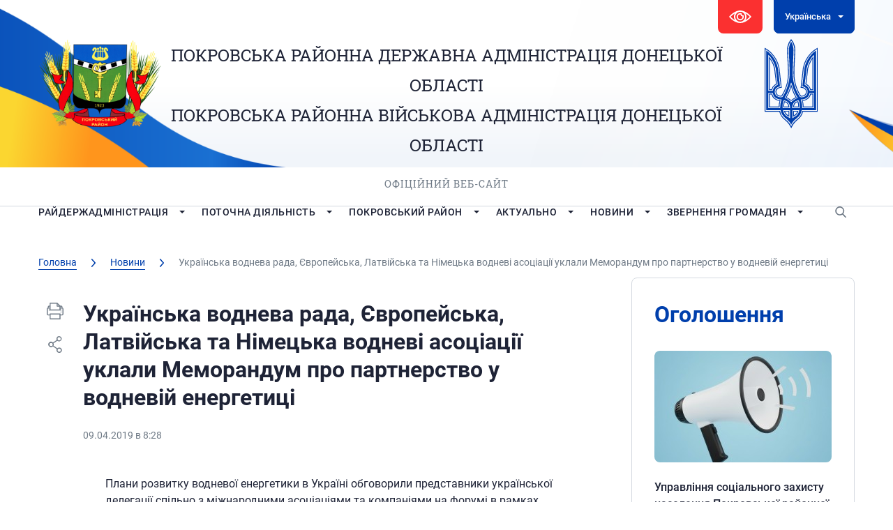

--- FILE ---
content_type: text/html; charset=utf-8
request_url: https://www.google.com/recaptcha/api2/anchor?ar=1&k=6LcY3YQUAAAAAExukBkvhvR6CZFtcWDbbKGCoQwm&co=aHR0cHM6Ly9wb2tyb3Zzay1yZGEuZ292LnVhOjQ0Mw..&hl=en&v=PoyoqOPhxBO7pBk68S4YbpHZ&size=invisible&anchor-ms=20000&execute-ms=30000&cb=ugt3o1qqsr7k
body_size: 48929
content:
<!DOCTYPE HTML><html dir="ltr" lang="en"><head><meta http-equiv="Content-Type" content="text/html; charset=UTF-8">
<meta http-equiv="X-UA-Compatible" content="IE=edge">
<title>reCAPTCHA</title>
<style type="text/css">
/* cyrillic-ext */
@font-face {
  font-family: 'Roboto';
  font-style: normal;
  font-weight: 400;
  font-stretch: 100%;
  src: url(//fonts.gstatic.com/s/roboto/v48/KFO7CnqEu92Fr1ME7kSn66aGLdTylUAMa3GUBHMdazTgWw.woff2) format('woff2');
  unicode-range: U+0460-052F, U+1C80-1C8A, U+20B4, U+2DE0-2DFF, U+A640-A69F, U+FE2E-FE2F;
}
/* cyrillic */
@font-face {
  font-family: 'Roboto';
  font-style: normal;
  font-weight: 400;
  font-stretch: 100%;
  src: url(//fonts.gstatic.com/s/roboto/v48/KFO7CnqEu92Fr1ME7kSn66aGLdTylUAMa3iUBHMdazTgWw.woff2) format('woff2');
  unicode-range: U+0301, U+0400-045F, U+0490-0491, U+04B0-04B1, U+2116;
}
/* greek-ext */
@font-face {
  font-family: 'Roboto';
  font-style: normal;
  font-weight: 400;
  font-stretch: 100%;
  src: url(//fonts.gstatic.com/s/roboto/v48/KFO7CnqEu92Fr1ME7kSn66aGLdTylUAMa3CUBHMdazTgWw.woff2) format('woff2');
  unicode-range: U+1F00-1FFF;
}
/* greek */
@font-face {
  font-family: 'Roboto';
  font-style: normal;
  font-weight: 400;
  font-stretch: 100%;
  src: url(//fonts.gstatic.com/s/roboto/v48/KFO7CnqEu92Fr1ME7kSn66aGLdTylUAMa3-UBHMdazTgWw.woff2) format('woff2');
  unicode-range: U+0370-0377, U+037A-037F, U+0384-038A, U+038C, U+038E-03A1, U+03A3-03FF;
}
/* math */
@font-face {
  font-family: 'Roboto';
  font-style: normal;
  font-weight: 400;
  font-stretch: 100%;
  src: url(//fonts.gstatic.com/s/roboto/v48/KFO7CnqEu92Fr1ME7kSn66aGLdTylUAMawCUBHMdazTgWw.woff2) format('woff2');
  unicode-range: U+0302-0303, U+0305, U+0307-0308, U+0310, U+0312, U+0315, U+031A, U+0326-0327, U+032C, U+032F-0330, U+0332-0333, U+0338, U+033A, U+0346, U+034D, U+0391-03A1, U+03A3-03A9, U+03B1-03C9, U+03D1, U+03D5-03D6, U+03F0-03F1, U+03F4-03F5, U+2016-2017, U+2034-2038, U+203C, U+2040, U+2043, U+2047, U+2050, U+2057, U+205F, U+2070-2071, U+2074-208E, U+2090-209C, U+20D0-20DC, U+20E1, U+20E5-20EF, U+2100-2112, U+2114-2115, U+2117-2121, U+2123-214F, U+2190, U+2192, U+2194-21AE, U+21B0-21E5, U+21F1-21F2, U+21F4-2211, U+2213-2214, U+2216-22FF, U+2308-230B, U+2310, U+2319, U+231C-2321, U+2336-237A, U+237C, U+2395, U+239B-23B7, U+23D0, U+23DC-23E1, U+2474-2475, U+25AF, U+25B3, U+25B7, U+25BD, U+25C1, U+25CA, U+25CC, U+25FB, U+266D-266F, U+27C0-27FF, U+2900-2AFF, U+2B0E-2B11, U+2B30-2B4C, U+2BFE, U+3030, U+FF5B, U+FF5D, U+1D400-1D7FF, U+1EE00-1EEFF;
}
/* symbols */
@font-face {
  font-family: 'Roboto';
  font-style: normal;
  font-weight: 400;
  font-stretch: 100%;
  src: url(//fonts.gstatic.com/s/roboto/v48/KFO7CnqEu92Fr1ME7kSn66aGLdTylUAMaxKUBHMdazTgWw.woff2) format('woff2');
  unicode-range: U+0001-000C, U+000E-001F, U+007F-009F, U+20DD-20E0, U+20E2-20E4, U+2150-218F, U+2190, U+2192, U+2194-2199, U+21AF, U+21E6-21F0, U+21F3, U+2218-2219, U+2299, U+22C4-22C6, U+2300-243F, U+2440-244A, U+2460-24FF, U+25A0-27BF, U+2800-28FF, U+2921-2922, U+2981, U+29BF, U+29EB, U+2B00-2BFF, U+4DC0-4DFF, U+FFF9-FFFB, U+10140-1018E, U+10190-1019C, U+101A0, U+101D0-101FD, U+102E0-102FB, U+10E60-10E7E, U+1D2C0-1D2D3, U+1D2E0-1D37F, U+1F000-1F0FF, U+1F100-1F1AD, U+1F1E6-1F1FF, U+1F30D-1F30F, U+1F315, U+1F31C, U+1F31E, U+1F320-1F32C, U+1F336, U+1F378, U+1F37D, U+1F382, U+1F393-1F39F, U+1F3A7-1F3A8, U+1F3AC-1F3AF, U+1F3C2, U+1F3C4-1F3C6, U+1F3CA-1F3CE, U+1F3D4-1F3E0, U+1F3ED, U+1F3F1-1F3F3, U+1F3F5-1F3F7, U+1F408, U+1F415, U+1F41F, U+1F426, U+1F43F, U+1F441-1F442, U+1F444, U+1F446-1F449, U+1F44C-1F44E, U+1F453, U+1F46A, U+1F47D, U+1F4A3, U+1F4B0, U+1F4B3, U+1F4B9, U+1F4BB, U+1F4BF, U+1F4C8-1F4CB, U+1F4D6, U+1F4DA, U+1F4DF, U+1F4E3-1F4E6, U+1F4EA-1F4ED, U+1F4F7, U+1F4F9-1F4FB, U+1F4FD-1F4FE, U+1F503, U+1F507-1F50B, U+1F50D, U+1F512-1F513, U+1F53E-1F54A, U+1F54F-1F5FA, U+1F610, U+1F650-1F67F, U+1F687, U+1F68D, U+1F691, U+1F694, U+1F698, U+1F6AD, U+1F6B2, U+1F6B9-1F6BA, U+1F6BC, U+1F6C6-1F6CF, U+1F6D3-1F6D7, U+1F6E0-1F6EA, U+1F6F0-1F6F3, U+1F6F7-1F6FC, U+1F700-1F7FF, U+1F800-1F80B, U+1F810-1F847, U+1F850-1F859, U+1F860-1F887, U+1F890-1F8AD, U+1F8B0-1F8BB, U+1F8C0-1F8C1, U+1F900-1F90B, U+1F93B, U+1F946, U+1F984, U+1F996, U+1F9E9, U+1FA00-1FA6F, U+1FA70-1FA7C, U+1FA80-1FA89, U+1FA8F-1FAC6, U+1FACE-1FADC, U+1FADF-1FAE9, U+1FAF0-1FAF8, U+1FB00-1FBFF;
}
/* vietnamese */
@font-face {
  font-family: 'Roboto';
  font-style: normal;
  font-weight: 400;
  font-stretch: 100%;
  src: url(//fonts.gstatic.com/s/roboto/v48/KFO7CnqEu92Fr1ME7kSn66aGLdTylUAMa3OUBHMdazTgWw.woff2) format('woff2');
  unicode-range: U+0102-0103, U+0110-0111, U+0128-0129, U+0168-0169, U+01A0-01A1, U+01AF-01B0, U+0300-0301, U+0303-0304, U+0308-0309, U+0323, U+0329, U+1EA0-1EF9, U+20AB;
}
/* latin-ext */
@font-face {
  font-family: 'Roboto';
  font-style: normal;
  font-weight: 400;
  font-stretch: 100%;
  src: url(//fonts.gstatic.com/s/roboto/v48/KFO7CnqEu92Fr1ME7kSn66aGLdTylUAMa3KUBHMdazTgWw.woff2) format('woff2');
  unicode-range: U+0100-02BA, U+02BD-02C5, U+02C7-02CC, U+02CE-02D7, U+02DD-02FF, U+0304, U+0308, U+0329, U+1D00-1DBF, U+1E00-1E9F, U+1EF2-1EFF, U+2020, U+20A0-20AB, U+20AD-20C0, U+2113, U+2C60-2C7F, U+A720-A7FF;
}
/* latin */
@font-face {
  font-family: 'Roboto';
  font-style: normal;
  font-weight: 400;
  font-stretch: 100%;
  src: url(//fonts.gstatic.com/s/roboto/v48/KFO7CnqEu92Fr1ME7kSn66aGLdTylUAMa3yUBHMdazQ.woff2) format('woff2');
  unicode-range: U+0000-00FF, U+0131, U+0152-0153, U+02BB-02BC, U+02C6, U+02DA, U+02DC, U+0304, U+0308, U+0329, U+2000-206F, U+20AC, U+2122, U+2191, U+2193, U+2212, U+2215, U+FEFF, U+FFFD;
}
/* cyrillic-ext */
@font-face {
  font-family: 'Roboto';
  font-style: normal;
  font-weight: 500;
  font-stretch: 100%;
  src: url(//fonts.gstatic.com/s/roboto/v48/KFO7CnqEu92Fr1ME7kSn66aGLdTylUAMa3GUBHMdazTgWw.woff2) format('woff2');
  unicode-range: U+0460-052F, U+1C80-1C8A, U+20B4, U+2DE0-2DFF, U+A640-A69F, U+FE2E-FE2F;
}
/* cyrillic */
@font-face {
  font-family: 'Roboto';
  font-style: normal;
  font-weight: 500;
  font-stretch: 100%;
  src: url(//fonts.gstatic.com/s/roboto/v48/KFO7CnqEu92Fr1ME7kSn66aGLdTylUAMa3iUBHMdazTgWw.woff2) format('woff2');
  unicode-range: U+0301, U+0400-045F, U+0490-0491, U+04B0-04B1, U+2116;
}
/* greek-ext */
@font-face {
  font-family: 'Roboto';
  font-style: normal;
  font-weight: 500;
  font-stretch: 100%;
  src: url(//fonts.gstatic.com/s/roboto/v48/KFO7CnqEu92Fr1ME7kSn66aGLdTylUAMa3CUBHMdazTgWw.woff2) format('woff2');
  unicode-range: U+1F00-1FFF;
}
/* greek */
@font-face {
  font-family: 'Roboto';
  font-style: normal;
  font-weight: 500;
  font-stretch: 100%;
  src: url(//fonts.gstatic.com/s/roboto/v48/KFO7CnqEu92Fr1ME7kSn66aGLdTylUAMa3-UBHMdazTgWw.woff2) format('woff2');
  unicode-range: U+0370-0377, U+037A-037F, U+0384-038A, U+038C, U+038E-03A1, U+03A3-03FF;
}
/* math */
@font-face {
  font-family: 'Roboto';
  font-style: normal;
  font-weight: 500;
  font-stretch: 100%;
  src: url(//fonts.gstatic.com/s/roboto/v48/KFO7CnqEu92Fr1ME7kSn66aGLdTylUAMawCUBHMdazTgWw.woff2) format('woff2');
  unicode-range: U+0302-0303, U+0305, U+0307-0308, U+0310, U+0312, U+0315, U+031A, U+0326-0327, U+032C, U+032F-0330, U+0332-0333, U+0338, U+033A, U+0346, U+034D, U+0391-03A1, U+03A3-03A9, U+03B1-03C9, U+03D1, U+03D5-03D6, U+03F0-03F1, U+03F4-03F5, U+2016-2017, U+2034-2038, U+203C, U+2040, U+2043, U+2047, U+2050, U+2057, U+205F, U+2070-2071, U+2074-208E, U+2090-209C, U+20D0-20DC, U+20E1, U+20E5-20EF, U+2100-2112, U+2114-2115, U+2117-2121, U+2123-214F, U+2190, U+2192, U+2194-21AE, U+21B0-21E5, U+21F1-21F2, U+21F4-2211, U+2213-2214, U+2216-22FF, U+2308-230B, U+2310, U+2319, U+231C-2321, U+2336-237A, U+237C, U+2395, U+239B-23B7, U+23D0, U+23DC-23E1, U+2474-2475, U+25AF, U+25B3, U+25B7, U+25BD, U+25C1, U+25CA, U+25CC, U+25FB, U+266D-266F, U+27C0-27FF, U+2900-2AFF, U+2B0E-2B11, U+2B30-2B4C, U+2BFE, U+3030, U+FF5B, U+FF5D, U+1D400-1D7FF, U+1EE00-1EEFF;
}
/* symbols */
@font-face {
  font-family: 'Roboto';
  font-style: normal;
  font-weight: 500;
  font-stretch: 100%;
  src: url(//fonts.gstatic.com/s/roboto/v48/KFO7CnqEu92Fr1ME7kSn66aGLdTylUAMaxKUBHMdazTgWw.woff2) format('woff2');
  unicode-range: U+0001-000C, U+000E-001F, U+007F-009F, U+20DD-20E0, U+20E2-20E4, U+2150-218F, U+2190, U+2192, U+2194-2199, U+21AF, U+21E6-21F0, U+21F3, U+2218-2219, U+2299, U+22C4-22C6, U+2300-243F, U+2440-244A, U+2460-24FF, U+25A0-27BF, U+2800-28FF, U+2921-2922, U+2981, U+29BF, U+29EB, U+2B00-2BFF, U+4DC0-4DFF, U+FFF9-FFFB, U+10140-1018E, U+10190-1019C, U+101A0, U+101D0-101FD, U+102E0-102FB, U+10E60-10E7E, U+1D2C0-1D2D3, U+1D2E0-1D37F, U+1F000-1F0FF, U+1F100-1F1AD, U+1F1E6-1F1FF, U+1F30D-1F30F, U+1F315, U+1F31C, U+1F31E, U+1F320-1F32C, U+1F336, U+1F378, U+1F37D, U+1F382, U+1F393-1F39F, U+1F3A7-1F3A8, U+1F3AC-1F3AF, U+1F3C2, U+1F3C4-1F3C6, U+1F3CA-1F3CE, U+1F3D4-1F3E0, U+1F3ED, U+1F3F1-1F3F3, U+1F3F5-1F3F7, U+1F408, U+1F415, U+1F41F, U+1F426, U+1F43F, U+1F441-1F442, U+1F444, U+1F446-1F449, U+1F44C-1F44E, U+1F453, U+1F46A, U+1F47D, U+1F4A3, U+1F4B0, U+1F4B3, U+1F4B9, U+1F4BB, U+1F4BF, U+1F4C8-1F4CB, U+1F4D6, U+1F4DA, U+1F4DF, U+1F4E3-1F4E6, U+1F4EA-1F4ED, U+1F4F7, U+1F4F9-1F4FB, U+1F4FD-1F4FE, U+1F503, U+1F507-1F50B, U+1F50D, U+1F512-1F513, U+1F53E-1F54A, U+1F54F-1F5FA, U+1F610, U+1F650-1F67F, U+1F687, U+1F68D, U+1F691, U+1F694, U+1F698, U+1F6AD, U+1F6B2, U+1F6B9-1F6BA, U+1F6BC, U+1F6C6-1F6CF, U+1F6D3-1F6D7, U+1F6E0-1F6EA, U+1F6F0-1F6F3, U+1F6F7-1F6FC, U+1F700-1F7FF, U+1F800-1F80B, U+1F810-1F847, U+1F850-1F859, U+1F860-1F887, U+1F890-1F8AD, U+1F8B0-1F8BB, U+1F8C0-1F8C1, U+1F900-1F90B, U+1F93B, U+1F946, U+1F984, U+1F996, U+1F9E9, U+1FA00-1FA6F, U+1FA70-1FA7C, U+1FA80-1FA89, U+1FA8F-1FAC6, U+1FACE-1FADC, U+1FADF-1FAE9, U+1FAF0-1FAF8, U+1FB00-1FBFF;
}
/* vietnamese */
@font-face {
  font-family: 'Roboto';
  font-style: normal;
  font-weight: 500;
  font-stretch: 100%;
  src: url(//fonts.gstatic.com/s/roboto/v48/KFO7CnqEu92Fr1ME7kSn66aGLdTylUAMa3OUBHMdazTgWw.woff2) format('woff2');
  unicode-range: U+0102-0103, U+0110-0111, U+0128-0129, U+0168-0169, U+01A0-01A1, U+01AF-01B0, U+0300-0301, U+0303-0304, U+0308-0309, U+0323, U+0329, U+1EA0-1EF9, U+20AB;
}
/* latin-ext */
@font-face {
  font-family: 'Roboto';
  font-style: normal;
  font-weight: 500;
  font-stretch: 100%;
  src: url(//fonts.gstatic.com/s/roboto/v48/KFO7CnqEu92Fr1ME7kSn66aGLdTylUAMa3KUBHMdazTgWw.woff2) format('woff2');
  unicode-range: U+0100-02BA, U+02BD-02C5, U+02C7-02CC, U+02CE-02D7, U+02DD-02FF, U+0304, U+0308, U+0329, U+1D00-1DBF, U+1E00-1E9F, U+1EF2-1EFF, U+2020, U+20A0-20AB, U+20AD-20C0, U+2113, U+2C60-2C7F, U+A720-A7FF;
}
/* latin */
@font-face {
  font-family: 'Roboto';
  font-style: normal;
  font-weight: 500;
  font-stretch: 100%;
  src: url(//fonts.gstatic.com/s/roboto/v48/KFO7CnqEu92Fr1ME7kSn66aGLdTylUAMa3yUBHMdazQ.woff2) format('woff2');
  unicode-range: U+0000-00FF, U+0131, U+0152-0153, U+02BB-02BC, U+02C6, U+02DA, U+02DC, U+0304, U+0308, U+0329, U+2000-206F, U+20AC, U+2122, U+2191, U+2193, U+2212, U+2215, U+FEFF, U+FFFD;
}
/* cyrillic-ext */
@font-face {
  font-family: 'Roboto';
  font-style: normal;
  font-weight: 900;
  font-stretch: 100%;
  src: url(//fonts.gstatic.com/s/roboto/v48/KFO7CnqEu92Fr1ME7kSn66aGLdTylUAMa3GUBHMdazTgWw.woff2) format('woff2');
  unicode-range: U+0460-052F, U+1C80-1C8A, U+20B4, U+2DE0-2DFF, U+A640-A69F, U+FE2E-FE2F;
}
/* cyrillic */
@font-face {
  font-family: 'Roboto';
  font-style: normal;
  font-weight: 900;
  font-stretch: 100%;
  src: url(//fonts.gstatic.com/s/roboto/v48/KFO7CnqEu92Fr1ME7kSn66aGLdTylUAMa3iUBHMdazTgWw.woff2) format('woff2');
  unicode-range: U+0301, U+0400-045F, U+0490-0491, U+04B0-04B1, U+2116;
}
/* greek-ext */
@font-face {
  font-family: 'Roboto';
  font-style: normal;
  font-weight: 900;
  font-stretch: 100%;
  src: url(//fonts.gstatic.com/s/roboto/v48/KFO7CnqEu92Fr1ME7kSn66aGLdTylUAMa3CUBHMdazTgWw.woff2) format('woff2');
  unicode-range: U+1F00-1FFF;
}
/* greek */
@font-face {
  font-family: 'Roboto';
  font-style: normal;
  font-weight: 900;
  font-stretch: 100%;
  src: url(//fonts.gstatic.com/s/roboto/v48/KFO7CnqEu92Fr1ME7kSn66aGLdTylUAMa3-UBHMdazTgWw.woff2) format('woff2');
  unicode-range: U+0370-0377, U+037A-037F, U+0384-038A, U+038C, U+038E-03A1, U+03A3-03FF;
}
/* math */
@font-face {
  font-family: 'Roboto';
  font-style: normal;
  font-weight: 900;
  font-stretch: 100%;
  src: url(//fonts.gstatic.com/s/roboto/v48/KFO7CnqEu92Fr1ME7kSn66aGLdTylUAMawCUBHMdazTgWw.woff2) format('woff2');
  unicode-range: U+0302-0303, U+0305, U+0307-0308, U+0310, U+0312, U+0315, U+031A, U+0326-0327, U+032C, U+032F-0330, U+0332-0333, U+0338, U+033A, U+0346, U+034D, U+0391-03A1, U+03A3-03A9, U+03B1-03C9, U+03D1, U+03D5-03D6, U+03F0-03F1, U+03F4-03F5, U+2016-2017, U+2034-2038, U+203C, U+2040, U+2043, U+2047, U+2050, U+2057, U+205F, U+2070-2071, U+2074-208E, U+2090-209C, U+20D0-20DC, U+20E1, U+20E5-20EF, U+2100-2112, U+2114-2115, U+2117-2121, U+2123-214F, U+2190, U+2192, U+2194-21AE, U+21B0-21E5, U+21F1-21F2, U+21F4-2211, U+2213-2214, U+2216-22FF, U+2308-230B, U+2310, U+2319, U+231C-2321, U+2336-237A, U+237C, U+2395, U+239B-23B7, U+23D0, U+23DC-23E1, U+2474-2475, U+25AF, U+25B3, U+25B7, U+25BD, U+25C1, U+25CA, U+25CC, U+25FB, U+266D-266F, U+27C0-27FF, U+2900-2AFF, U+2B0E-2B11, U+2B30-2B4C, U+2BFE, U+3030, U+FF5B, U+FF5D, U+1D400-1D7FF, U+1EE00-1EEFF;
}
/* symbols */
@font-face {
  font-family: 'Roboto';
  font-style: normal;
  font-weight: 900;
  font-stretch: 100%;
  src: url(//fonts.gstatic.com/s/roboto/v48/KFO7CnqEu92Fr1ME7kSn66aGLdTylUAMaxKUBHMdazTgWw.woff2) format('woff2');
  unicode-range: U+0001-000C, U+000E-001F, U+007F-009F, U+20DD-20E0, U+20E2-20E4, U+2150-218F, U+2190, U+2192, U+2194-2199, U+21AF, U+21E6-21F0, U+21F3, U+2218-2219, U+2299, U+22C4-22C6, U+2300-243F, U+2440-244A, U+2460-24FF, U+25A0-27BF, U+2800-28FF, U+2921-2922, U+2981, U+29BF, U+29EB, U+2B00-2BFF, U+4DC0-4DFF, U+FFF9-FFFB, U+10140-1018E, U+10190-1019C, U+101A0, U+101D0-101FD, U+102E0-102FB, U+10E60-10E7E, U+1D2C0-1D2D3, U+1D2E0-1D37F, U+1F000-1F0FF, U+1F100-1F1AD, U+1F1E6-1F1FF, U+1F30D-1F30F, U+1F315, U+1F31C, U+1F31E, U+1F320-1F32C, U+1F336, U+1F378, U+1F37D, U+1F382, U+1F393-1F39F, U+1F3A7-1F3A8, U+1F3AC-1F3AF, U+1F3C2, U+1F3C4-1F3C6, U+1F3CA-1F3CE, U+1F3D4-1F3E0, U+1F3ED, U+1F3F1-1F3F3, U+1F3F5-1F3F7, U+1F408, U+1F415, U+1F41F, U+1F426, U+1F43F, U+1F441-1F442, U+1F444, U+1F446-1F449, U+1F44C-1F44E, U+1F453, U+1F46A, U+1F47D, U+1F4A3, U+1F4B0, U+1F4B3, U+1F4B9, U+1F4BB, U+1F4BF, U+1F4C8-1F4CB, U+1F4D6, U+1F4DA, U+1F4DF, U+1F4E3-1F4E6, U+1F4EA-1F4ED, U+1F4F7, U+1F4F9-1F4FB, U+1F4FD-1F4FE, U+1F503, U+1F507-1F50B, U+1F50D, U+1F512-1F513, U+1F53E-1F54A, U+1F54F-1F5FA, U+1F610, U+1F650-1F67F, U+1F687, U+1F68D, U+1F691, U+1F694, U+1F698, U+1F6AD, U+1F6B2, U+1F6B9-1F6BA, U+1F6BC, U+1F6C6-1F6CF, U+1F6D3-1F6D7, U+1F6E0-1F6EA, U+1F6F0-1F6F3, U+1F6F7-1F6FC, U+1F700-1F7FF, U+1F800-1F80B, U+1F810-1F847, U+1F850-1F859, U+1F860-1F887, U+1F890-1F8AD, U+1F8B0-1F8BB, U+1F8C0-1F8C1, U+1F900-1F90B, U+1F93B, U+1F946, U+1F984, U+1F996, U+1F9E9, U+1FA00-1FA6F, U+1FA70-1FA7C, U+1FA80-1FA89, U+1FA8F-1FAC6, U+1FACE-1FADC, U+1FADF-1FAE9, U+1FAF0-1FAF8, U+1FB00-1FBFF;
}
/* vietnamese */
@font-face {
  font-family: 'Roboto';
  font-style: normal;
  font-weight: 900;
  font-stretch: 100%;
  src: url(//fonts.gstatic.com/s/roboto/v48/KFO7CnqEu92Fr1ME7kSn66aGLdTylUAMa3OUBHMdazTgWw.woff2) format('woff2');
  unicode-range: U+0102-0103, U+0110-0111, U+0128-0129, U+0168-0169, U+01A0-01A1, U+01AF-01B0, U+0300-0301, U+0303-0304, U+0308-0309, U+0323, U+0329, U+1EA0-1EF9, U+20AB;
}
/* latin-ext */
@font-face {
  font-family: 'Roboto';
  font-style: normal;
  font-weight: 900;
  font-stretch: 100%;
  src: url(//fonts.gstatic.com/s/roboto/v48/KFO7CnqEu92Fr1ME7kSn66aGLdTylUAMa3KUBHMdazTgWw.woff2) format('woff2');
  unicode-range: U+0100-02BA, U+02BD-02C5, U+02C7-02CC, U+02CE-02D7, U+02DD-02FF, U+0304, U+0308, U+0329, U+1D00-1DBF, U+1E00-1E9F, U+1EF2-1EFF, U+2020, U+20A0-20AB, U+20AD-20C0, U+2113, U+2C60-2C7F, U+A720-A7FF;
}
/* latin */
@font-face {
  font-family: 'Roboto';
  font-style: normal;
  font-weight: 900;
  font-stretch: 100%;
  src: url(//fonts.gstatic.com/s/roboto/v48/KFO7CnqEu92Fr1ME7kSn66aGLdTylUAMa3yUBHMdazQ.woff2) format('woff2');
  unicode-range: U+0000-00FF, U+0131, U+0152-0153, U+02BB-02BC, U+02C6, U+02DA, U+02DC, U+0304, U+0308, U+0329, U+2000-206F, U+20AC, U+2122, U+2191, U+2193, U+2212, U+2215, U+FEFF, U+FFFD;
}

</style>
<link rel="stylesheet" type="text/css" href="https://www.gstatic.com/recaptcha/releases/PoyoqOPhxBO7pBk68S4YbpHZ/styles__ltr.css">
<script nonce="3UEpUGUI5EG_ugVx0Isc9Q" type="text/javascript">window['__recaptcha_api'] = 'https://www.google.com/recaptcha/api2/';</script>
<script type="text/javascript" src="https://www.gstatic.com/recaptcha/releases/PoyoqOPhxBO7pBk68S4YbpHZ/recaptcha__en.js" nonce="3UEpUGUI5EG_ugVx0Isc9Q">
      
    </script></head>
<body><div id="rc-anchor-alert" class="rc-anchor-alert"></div>
<input type="hidden" id="recaptcha-token" value="[base64]">
<script type="text/javascript" nonce="3UEpUGUI5EG_ugVx0Isc9Q">
      recaptcha.anchor.Main.init("[\x22ainput\x22,[\x22bgdata\x22,\x22\x22,\[base64]/[base64]/[base64]/ZyhXLGgpOnEoW04sMjEsbF0sVywwKSxoKSxmYWxzZSxmYWxzZSl9Y2F0Y2goayl7RygzNTgsVyk/[base64]/[base64]/[base64]/[base64]/[base64]/[base64]/[base64]/bmV3IEJbT10oRFswXSk6dz09Mj9uZXcgQltPXShEWzBdLERbMV0pOnc9PTM/bmV3IEJbT10oRFswXSxEWzFdLERbMl0pOnc9PTQ/[base64]/[base64]/[base64]/[base64]/[base64]\\u003d\x22,\[base64]\\u003d\x22,\x22ZcOPTcOQwqtgw7rDizEgw67DkcKxbiXCvsKgw4B2wq7CtcK7FcOEblnCvinDuRXCo2vCjyTDoX5uwo5Wwo3DmcOhw7kuwqA5IcOIBQ9Cw6PClMOww6HDsFRLw54Rw43CksO4w41PQ0XCvMKifcOAw5EGw7jClcKpKMKbL3tFw7MNLFkXw5rDsXfDgATCgsK/w7guJnPDksKYJ8ODwoduN0TDgcKuMsKCw53CosO7b8KHBjM/X8OaJAwcwq/[base64]/dsOKFTwaCMK4CxLDl8Oow4x3DcOrBgzDg8KBwozDl8KTwrVXfFB2OAYZwo/[base64]/w4Fqw7R8w4A9wqNnODlvb3XDqcKzw7AweF7DjMOzVsKww77Dk8OIasKgTD7DqFnCuhUTwrHClsORZjfChMOhTsKCwo4jw77Dqi8wwrdKJlkKwr7DqkfCpcOZH8Oow4/Dg8OBwpXCgAPDicKUfMOuwrQMwoHDlMKDw53CsMKyY8KYZ3l9RcKNNSbDjSzDocKrOMO6wqHDmsOaKx87wqbDvsOVwqQkw7nCuRfDq8OPw5PDvsO5w5rCt8O+w7skBStnBh/[base64]/dsKMRsKzMDUqE8K6wo1Yw5rCgsKew49nAyTCgsOIw5vCmhp8LTliwqLCpmIEw5HDkzTDtcKEwp8zQADCk8OhLyrDt8OZRU/ClQbDixlyRcKdw7nDjsO6wqB7F8KIY8Klwrsxw7rCq2RbacOcWsO/cCk/[base64]/CtSAyB8OYPMOJHMKew6wBJhTDqcOaw4HCsMKjw6rCtwLChDrDsTfDjFnDsTPCr8OrwqfDlz/[base64]/CtsOXccO3LStEw7k0w7EMFEvCgFltwrwdw7REJXUJUMOVA8OPFsKkEMOgw6Rgw5fClcO/IHLCl397wogJK8Kqw4/DhgB6Vm3DmQrDh1tlw6vCiBQ0YMOUNGbCnW7CtRkOYSjDlMOEw49XLsKYJ8KgwpQnwr8NwrhkMX9swofCncK+wo/[base64]/[base64]/DggHDsBdtJsK2O8OeeTPDrMKKIEccw4nCuybCoHQLwoXDksKZw4gmwpDCrMOTO8KvEMK7A8OzwrsEGy7CnnFHXjDClcOUTzU+KMK2woMSwqk7bsO/w5R6w45Twr9+SMO9O8Kkw65nTRt/w5FrwoTCuMOwYMKhSh3CscORw7h+w7jDiMKeWMOPw67DlMOvwpkDw4HCqsO9RlHDgUQWwoXDtMOpeD1jUsOKK0rDtMOEwoRjw7fDtMOzwosMwp3DvlUPwrI1wrFiwrMuZGPCtVnCtz3CkXjCpsKFNhPDqBJtYMKJegXCrMOiw48/DBdNVVd/YcOvw6bCoMKnA2nDpyIzE3MZXV3CsCd3fAMXeCE2fMKhNhnDl8OqH8KmwqrDtsKlfGYAbhbClMOLIMO6wqjDrk/DmR7Do8OzwqDDgClaAsOEwrLCiCjDh0vDv8Kuw4XCmcOMUBRuNnvDo344cCUFJsOlwr7CkFdKcENcSiLCusKzTsO0e8OHOMK8B8OHw65FHCfDoMOIKGrDt8K0w5YsOMKYw6tYwrnDkTQbwr/Ct25pRMO/[base64]/woYHcV9Cw5/CnwYYw7LCkx5aw4zCmlkLw5A8w7bDhCUBwpNDw4zCm8KFfFTDpgBfS8OSYcK+w5rCucOseCUDa8Kjw4rCjH7Cl8K2wo7Cq8OVfcK0SCoCRX8yw77Chih/w7/CjcOVw5powqxOwoPCqAPDnMOJHMKmw7RuXzRbVcOywrQhw77ChsOFwotkAsK/IMOvZ0PCscKRw7rCglDCpMKicMOpTMOdAV9CXx0KwqNDw55Tw7DDpB7CrVsjC8OxSmzDrG4qRMOow77DnmBNwrDCrzdaRFTCsk3DnXBtw6N/UsOkMjB+w6cUEkZQwoLDqwrDk8O7woFlPsOgX8OsNMK0wrphCcOewq3DlsOQbMOdw7TCvMO6SF7DvMOYw5AHNVrCuyzDnQk6K8OcAgg5w7HCtz/CtMOTGDbChmFHwpJGw6/ChcOSwobCgMKGKH7CvFXDuMK9w5LCl8KuU8ORwrhLwpjCosKFPBA6cDgML8K0wrDCi0XChEDCoxEwwoI+woLCjsOkAcKJDVLDuXcMOcO8wrzCpV1vHnYiw5XCuBZ+w5JEZEvDhTbCg1QuJcKOw6/[base64]/PEgCb37Cp07Chldnw4ADRcKoMhMQwrjCucO5wrHCvykBNMKEw7oWEhB0w6LCvcOtwq/CgMONw67Cs8OTw6fDmcKwVlVPwrnDiTVjfFHDgcOSJsOJwoLDj8Oww4dmw4jCrsKUwpPCm8KrLE/Crwt3w7XCh3nChEPDtcOuw5EKRcKrbsKQd13CijVMw5TCs8Omw6Nfw6XDr8K4wqbDnHcINcO2wrTCncKcw7BlBsOtZ03DlcOmBzPCiMKtT8OmR0B9VGUCw58+RDl7bcOmJMKXw4XCr8KXw7okS8ORbcKjCnh/csKNw47DmQrDlRvCnmnCtFJMM8KNXsOyw4Ffw48JwqltIgXCgcKiey/DpcKwUsKOw4ZXw6tZAMOTw4TDtMO0w5HCiBfDhMKGw6rCncOodyXClHYteMOjwqrDicKXwrxWFUIfAQXDswViwpHDiWQrw5HCuMONw5LCpsOgwovDtVPDusOaw5rCuVzCk1XDk8K9HgEKwpFNEULCnsOMw7DCq2HDvFPDl8OjHioewrgOwoJuSjgjLCl/eGJWIcKiMcOFJsKZwpDCgTHCl8O7w79+SEB4C2DDikAYwr7DsMOZw4DClSpfwqTCqwZAw6bCviRlw7s+SsKEwo59IsKHw7oTWDg5w7TDomZWIWgzUsKRw7BmbCEtIMKxdjbDusKJDAjCncK/TMKcFlLDvsORw7NGAsOEw4hOwr/[base64]/[base64]/w5bCu8OCIWFvwrELJcKjw6NKBCViw4VncFbDlcKneC3Cgm03LcOtwp/CgMOGw67DgcOUw4h0w7LDr8K4wpVPw5PCocOuwoPCv8OpQxYlwpnDl8OUw6PDvAk3FAZCw5HDrsKQOCDDr3PDnMOyTWXCgcOAeMKUwoPDmsOUwoXCvsKrwp9zw6EIwoV6wp/DlH3Ci2DDh1TDr8Krw7bClB1RwpUeWcK1CcOPAMOKwqHDhMKFKMKRw7JzLSojIcOjP8OTw6o0wrtCXsK8wr4cawZfw5VWW8KrwrI7w63Dq15CWxzDvMO2woLCvsO7NjPCh8Orw4k2wr8/w6JnN8O+MlhdJcOgeMKtBcORLjjCsHcRw6LDhnwtwpdjw7Imw6XCoFYEDMO9wrzDpFQ+w7nCrEHCl8KaMFjDmcO/GX9iYXcjBsKpwpPDr3PCgcOKworDoy/Dj8OBFzXChigRwoFPw48xwprCi8KSwog6I8KFXjLCqj/Cvg7CmxDDmEUQw4DDjMKOFywTw40cY8Oqwoh0fMOuG1B5V8OrFMOaW8OQw4DCg3jCmlExFsOHChfCqsOcwrXDoXBFwoltDcO+Y8O+w7HChTxLw5LDvlJFw7bCtMKWwpjDvMOjwq/CjQ/DuXdKwozCtgvCkMOTI0Y/worDt8KrBiXCh8Kfw6BFEEDDlifCp8KjwoTDiDQDwqvDqUHCvMOCwo0TwqA6wqzCjQ88RcKWw67ClTsrK8OZNsKcPxvDl8KJSwHCicOZw4sPwoICHw7CmMOHwoMASMO9woYhfMOracOvN8OkDXlew409wq9ewp/Dp0rDrjnCkMOqwrnCgMKXPMKrw7/[base64]/f8OOw43DhAVbHBPClSvCvcKEwo9wwo3CpsOFwrrDuWrDsMKuw5rDpiwIwqLCpSnDvMKIAlVNBwPDmsOzeSbCrMOXwrgyw6nCk3sNw7JQwrDCkV7ChsODwr/CqsO1G8KWJ8OHM8KBP8K1w4IKbcOLw4HChko6XcKbAsK9a8KQMcOJXVjCgcOjwpt5RjbCsXvDncO+w47CkT8WwqJfwo/[base64]/Dq0TDlRtkWgIJw5Z8Z8O3K8Ozwq1GCsKsB8OVflsYw4PCtsKIw4XDl2XDmj3DrCtRw7BYwrRzwoDCtndhwoHCmkxsOcKDwq1hwqPCi8KYw4htwop/AcKWc2LDvEJvDsK/KgIEwoPCmMOGZcKWEyE1w5Fye8KUNsK6wrdsw7LChsODVCc8w5M8w7bCvlHCscOCWsOfKzjDq8KjwqRTw5wdw7XDnmPDgFEpw5MSNyzDsycUEsOowo/[base64]/wqoEw7JOw5DCpsOBch3DriLCrsO6fUwNwpRVdkLDisKYFcKUw5h9w7pjw6/DqMKdw4howpHCjsOqw5LCokpVZg3Cu8K0wrvCtEpiw7h8wrjCk3plwpnCunLDhsKXw7dhw73DksO2woUgVcOoL8O5wobDjMKzwotLCCIWw70Fw7zCkinDkDYJaBIxGWvCmcKiU8Kqwod/OcOKW8K5QjJEXsOlIAMewoNjw4NDeMK2TsO1wovCpXrCpFcEHsOkwqzDigIhccKoCsO+SXg+w5HDiMOVEh/[base64]/[base64]/Ci8KbwoNIwqHDg8Khw54kGDLDi8Oqw4kFwoMlwo/CuDd1wro/w4/[base64]/[base64]/[base64]/DmsKfwo/CmMO3wokOGsOFSMOTTcKfNgvChMK5KmBBwqTDlXhNw7wbPQkCOUAow4rCjMKAwpbDn8KwwrJ2w4QPJxVqwplqXxXCl8OMw7DDssKQw5/DkB/Dt00Cw5vCucKUJcKXfzbDk3/[base64]/w4LCqH9fb8K7wp8pMF8dBsO7w47CgU3DgMOxwr7DiMKZw7bDvsKvIcK/GigJchbCrcKDw7BWNcO/w6/DlkHCmcOIwpjCvsOTw6vCq8K7w5fCrsO8wpcRw5JjwpDCjcKBeibCqsKZLW4hw71VIWMqwqHDmHPClFPDkcOZw4ksGEXCsDdww6bCs17Cp8KpQsKrR8KBShbCvMKAcFfDiWEWSMKvfcO+w6Ehw6lqHAx/[base64]/Dl8OfwprDnEJTeMOWw4rDjsK+JMOpMcONfxA/[base64]/[base64]/CosKvG8KgMMKnQjswSsO8b8KZAMKHw6QuwrdkRy8xQsK7w5Y2eMKxw4XCosOaw5UIYS7Cn8OPU8OPwr7DkDrDnCQRw4wfw6Vjw6kdE8OcHsKZw541HVLDuSnDuG3CpcOOCDJkE2w/w5PDlB5BFcKYw4NBwqAIw4zCjFHDoMKvJcKYG8OWAMOwwoZ4wp0IenlFC0pnwoczw78Dw542ah7DvMK3XMOpw5pywq/CkMKDw4HCn05ow7/CrMKTJsKOwo/Cg8K9KUXCm1LDmMK7wrjDusOPOcKIQhzCtsO+wrDDlDPCiMKvEhPCusKwcUkgwrIxw6fDlnfCrWjDkcKpw5s5BVDDlF3DqcKbTMO1ecOOY8O2TC/Dt3xDwrp9PMOeFj5oZixhwqrChsKUMk/DhMOtw4fDg8KXeXNrBgfDmMK3bsOndxkePH1IwrnCvDp7w7nDh8OVBQg9w6/CtcK2w79mw7Ibw6/CpGVqw7AhTTAMw4bCpMKEw4/CjUTDlQ1nXsKhKsODwr3DqcOxw5khA2VTTy02a8OsZ8KNHcOSJx7CqMKLZsKkCsKAwoLDkT7CvAU9S1g/w4zDncOvDzbCocKJAmXCiMKWYwnChgjDslfDmQbCpMKow6t7w6HCn3B/bCXDp8OdecKJwp1lWGTCgcKdOjghwoEIYxAfCBcaw7PDocK/wqZ+w57Cq8O1HsOaGcKBKSzDiMK+LMOZEsOhw7tWYw/DtsOOIcORJ8KWwqx2MzRdwpjDvEo2T8OcwqjCisKkwpRpwrbCuzp7CxtBMcKADMOGw6c3wrNhYsKURlR1wovCuHLDqWHCisKgw7DCi8Kuwpkbw6JMPMOVw6HClcKKd2bClTZkwo/Dmk5Cw50fFMOuWMKaDhodwpp0ecK4wpHCtMKnPsOlD8KNwpRvP2rCr8KYLsKlX8K5PnJwwpVGw7oUT8O5wpvCp8OMwooiCsKbZGkNw5tIwpbCkmTCqMOAw5RtwpnCt8KVcsK2XMKxVQR4wph5FTfDi8K3CmV1w5jCncOWd8OrJE/Cti/[base64]/w5RPw7towo7DpcOVw4DCmDfDlhXCmcOLUjnCnMOdK8OvwrXDoFnDj8KEw5VMccKnw4o6DcOARsO8wqM+FsKjw4vDvcOLXAjClnDDgn8owo0sUFJGDRDDrmHCn8O9AWVlw4wPw5dTw4XDo8Kmw7UqGsKIw5hcwpY9w6bCnD/DpX3CssKVw6HDi0/[base64]/CisOpfsO/[base64]/DuxfCpBDDnMOjw4Q6wqhKwpYcRcKlfMOpw6s8NQwQRHLDhkgXTsOVwo97wp/Cs8OgSMK9wp/[base64]/[base64]/CiMKHIBJmecK/w6BfwojDhlfCrcKNClscw7gXwptbV8KnYgM6YcOJT8OLwrnCnjtIw6pGwoXDo1kXwo85w67CvMKqR8Kjw5vDkgdaw51jbjgJw6vDh8KdwrzDj8KVVgvDv2XCnsOcOyIyb2TDr8OGCsOgfStcAl08L23Dm8O4RU0xBAluwr7DnX/DucKTw40ew4XClWtnwpEywrgvalbDpMK8L8KrwpLDhcKaLMOxCcOZIzp/bhdoHyl2wrDCvEvCmngxfCnDgsKmGWvDtcKFbkPCkBouasOWUi3DpcKxwqLDv0kRYcKNWMOuwoM3wq7CoMOYQyw9wrzCn8OMwoAFUQjDl8KFw6tLw4bCoMOWO8OPSmddwqfCuMKNwrV/[base64]/DoAlJw7zDqcK7AMKBw5LDhhnCkcOWw5TCsMOmwrvDkcO6w6jClRPDvMKsw7oqbWESwpLCpMOiw5TDuzM5EzXCrVVCY8Kbc8O9w5LDp8Owwp1zwosRKMOSZHDCkjXCunbCvcKhAsOpw7FROMOIUsOAwoHDrMO/GMOSGMKKw7LDsRkGBsK+MG/[base64]/U8KfFDBeAjJdGMK5wqvDlzDDq8Okw4DDjy/CrsKKwpYuL3XCpcKcJMOxdnZdw7xQwqnCmMKqwqDCrMKAw71wdMOkw559M8OEJ1tpRkPCqjHCqAzDqsKjwoLCgMKlwqnCqThHPsOVbRHDicKGw6F1NUrDrFvDm3/Do8KRwoTDiMOuw6pvGkjCtxnCiWlLLMK5wovDhirDu2bCkEVNIcOswpMEDXsAH8K9w4RPw4jDtMKTw75Wwp/CkXsawp/DugrCmMKvwq1dQkLCox7DkHnCuQ/Do8OTwrZqwpLCt1R6CMKHTQTDrxpsWSLCuS/Dt8OEw7jCucOpwrDDhRPClGcfBMO9wqHCtcOuWsK2w5ZAwq/Dr8K9wodPwp05w4pKEsOSw6xpcMOnw7JPwp9COMKvw7Jtwp/Ci2thw57Dv8KHeSjCsQBOaBfCksOKPsOjw73CosKbwoc3EG/DosOJw4XCkcK7cMK6MHrDr3JOw4Raw7XCjsKcwpzCtsOVa8K2w4gswqcNwqbDvcOYIR4yXWV8w5Usw50pw7LCr8Kew5fClRnDq2/Dq8OLOA/[base64]/[base64]/PcK7Y2Q/wqbDncODYcOWw6ZNaATDi154JWbDn8OTwqTDhgjCnxvDkwXCv8O+UU4rSMKIQHp2w4kYwrnCpMOdM8KFEcKIKjkMwrvCrW8THMKUw5rCl8KmKMKSw7PCk8OXQHgtJsOEOcOTwqjCp1fClcKBbT/[base64]/woY4F8KIwoVJw63Dm8ORNS41w5rCncKnP0gVw6XDiizDpmXDg8O+FMODEygjw5/[base64]/wpjCi0xnwoUvJsKmw5ArwrR7woHCpQjDjcOZUxjCg8OnTlrDgsOhcnpcLsOYSsKtwpPCh8Osw5nDnEw8JUjDl8KOwpZIwrfDoGbCl8Kww4XDucOSwrdyw6nDs8KnZiPDi1tdMj7DuA5gw455ElDDvznChcKLYCPDlMOdwpYVCRBYGcO4I8KIw5/DucKBwrHCpmcoZG7CssOUC8KBw5FZRyzCm8OGw6jDu1sKBzTDiMKXBcKbwojCqHJiwpNcw53CjsOBbcKvwpzDnHrDig9aw4/[base64]/DtsKRw4sFSU3CucKWwo4AwoU+PsOieMK3w5bDoggWNMOrL8KXw5jDmMO1SydVw63DjTTDpi7CmCBlHBN4ER/Dh8O/GBAowqbCrkLCg07CncKQwr/[base64]/DkMOfCcOTw5rDksKVIsOLw6wKH8O6wr0SwpkFw7jDkcOKKXEvw6vCv8OVwp4MwrbCogzDuMK6FifDtS9hwqPDlcKVw7JDwoF1ZMKGPhl0P25FDMKtIcKjw6lJVRvCn8O0dGLCv8OtwoDDssK7w7cJUcKmKcOrOMOxdFMWw7IDKwvDscK4w4cLw4I7YwFJwqfDoA/DgMOfwp8swolqCMOsScKnw5AVwq8FwoHDuhXDucKyGThcwp7Dkh3ClnTCj1/Dm1nDrxHCocK+wp1Yc8O+cn5SFcK3UsKYPz5wDD/[base64]/[base64]/CiStiwpoJwqLCvRzDosOnw5t4w6gMw78CZj/Dq8Ojwqt8dmZ3wp/CqQrChcOgC8OqesO0wrHCjxVZCj5jMBnDlkDDpgPDqEzCoEEyYCkTQcKvPhDCpEvCiGvDmMK1w5fDucO8JMKuwpMXP8KaJcOYwpTCn3nCiRdiEMKtwpMhL1lkQ3k/HsOAT2vDp8KTw7Q4w4JMwrlBOXPDoCXCjMO/w6/CtFsLw4jCl1snw5DDkAbDgiMgLmfDksKOwrHCg8KAwp8jw4LDsRjDlMK4w7jCmTzDnzXCrMK2DB8xRcOVwoZywrbDjUhGw4xPwrpjMMKYw6kyVivCpMKxwrFBwo0tYcKFO8K8wpVHwps7w4pEw4LCiwrDv8Ohb3bDvQ9Ww7/Dv8Okw7NqAAXDj8KYw615wpF3WxjCmG0qw4rCvFo7woAXw67CvxfDlMKKfhQgwrYhwok3QsOpw7dbw5DDgMK/DxAVUEUeGDcBCGzDhcOdJXVKw4LDo8Otw6TDtcO/[base64]/QWDDgnc+w6RRwoo6bjJSRhHDosOiwrFvSsO/OghrLsK/X0BuwrsHwrvDonFTdDnDikfDr8KdPsKlwoPCtyddRcOZw5laQcKCGSDDvnUWHE0vJlPCjMOrw4HDn8KqwrrDocKNecKCWWw5w5TCgC9hw5UqZ8KReW/Cj8KUwpvCgMKYw6zDncOXIMKzIcO5w5rCtRXCuMKLw7ZTfhdYwoDDncOqecOWNsKcEcKwwrUcM0MeWh9DURvDuw7DngnDvcKEwrPCgUzDn8ORYcK2ecOzaRMEwrAyDVAGw5FIwrvCisO0wr5NTVDDk8K3wozCnm/DrcOrwqhtXsO6wolAB8OEeRPCjCdjwo1RZkzCpSDCuiLClsOJNMKZJWvDpcOtwpDDiE4cw6jCq8OdwpbClMOSdcKKA3V9FcKJw6ZHQxzCjULDlXrDvMOgL38XwpRuUE9jGcKIwpDCrcKjMEPDjAktV38LYTjChktTbWXDrw3DigdKRWrCncOnwo/DiMKrwpjCjVM2w6DDu8Klwpp0O8OERcKgw6Qqw40+w63Dg8OJwqp2AEFifcK+eAciw4pZwpxVYAcWSRLCqDbCh8K1wrtvFhESw5/ChMO9w4U0w5jDhMOYwqs8YsOPS1zDhwonemzDh2zDmsOBwrsDwpZ/[base64]/wpzDncKiBcOtdVs4DcKzwrDCigjDlMOlYMKQw69VwqI5wp/[base64]/[base64]/Ug3CoDFmw63DmMK0wrMtAFoqw6vDiMOhLhpcwr7Dt8KFeMO4w6LCjCV5eF7Cu8O4WcKJw6DDvQ3Ci8O9woLCt8OPe1xxc8KfwpIpwqfCh8KiwrvDuynDnsK3wqgUVcOZwotaB8KawrVSI8KzHcKvw7NTEMK/F8Otwo/[base64]/Ct1s+wqTDoMO0QizCiAnDnMORw49UwpfCggrDlMOzHsOFN1kBXcO/S8KrbjnDlUrDtgpBZsKFwqLDjcKNwpfClQzDtcO+w7PDlUfCtiF7w78qw59NwptuwrTDjcO/w47Ds8OnwpY4TSERBjrCksK9wqktdsK1UiEvw5E8w7XDnsKewogSw7lxwpvCrsO5w7bCr8OQw6clCRXDiE/CtVkYw7ELw75IwpPDmUoWwo8YVcKADsOcwprCnSF/[base64]/[base64]/CkMKZJxfCvMKpw7DCliUdw5rDmkVrw58GJsK7w74gB8OHVsKpLMOWOsO3w47Dlz3DqMOlD2YyMQPDq8OGXcOXFkI4RBVWw4xVwps1d8OEwpw/RRJxHcOcRcKSw5HCvi7CnsO/wpDCmTzDgx3DisKWPsOwwogJdMKkWsKSRx3DjMOowrDDpWUfwonDlMKCQx7DnMKkwq7CtVLDh8KmR1UrwpxLH8KKwpQYw5/CoTPDrm9DccKlwrp+DcK9fxXCixpHwrTDusObfcOQwrbCvFnCoMO6ODPDgizCrsO+TMOIRMOtw7LDusKBIsK3wprCg8KRwp7Cmx/[base64]/DgcOuZhbDh8OWX8KzRyZNfcKvwoTDt8K9FXDDisKcwr0wWmLDjsOBcXfClMK/[base64]/DscK3wo1lfnQaEMOkEzpvwprCk8KIXMOwXMKJw6HCrcKkKsK+fMOHwrTCiMOfw6lDw73CoisKRQQAdMKIBMOnYEHDgMK5w4RlXGUww4TDlsOlH8OtNzHCucOfMyBpwqNTCsKLMcKrwrQXw7QdNcOrw4V/wr0VwofDksK3EC8EX8KvbzPDvU/[base64]/[base64]/[base64]/[base64]/[base64]/[base64]/DokUtEm/Cr8O+wrJgHlJCcsOiw5fCkcOKNHAwwrXCqcOWw6jCrsKIw5o/HMOVUMO7w4cew5DDuGxtaR11PcOLZXjCvcO3W2d+w4fCkcKAw4x6PQbDqATCt8OiKcOEcFrDjUxHwpsLP3vCk8KIcMKCDGdQZcKeGWhTwq1vw7zCncOHRSvCqWtewr/Dr8OMwp80wrTDs8OowrzDv1nDnSxxwrPCrcOSw5kBC0lBw6VIw6gTw7zCpFR0cxvCuTvDkmZ4CF9tBMOlGGFQwqU3VD14HgTCj1F4wp/DvsKYwp0PIwvCjlIgwrpHw4fCoT41esOBb2pmwqlYbsKpwpY2w53Dk0gkwq/DiMOLPB/DuTTDv2EzwokTF8OAw6o7wrrCs8Odw6nCvjBLa8ODdsOWJHbCuQ3CosKYwpE/[base64]/[base64]/DucKCw74ff8OlKFwBaEDDssOEwpYrMH3CpsKbwoFEejc8wpR0PgDDpQPCiHUYw7zDjEbCksK3GsK3w70yw40Mdho/RzhbwrHDsBZsw4TCth7CiQ5pQDnCv8OSaATCtsOVRMOxwrxGwoPDm09FwoMCw51zw5PCjcOHTE/CicKJw7HDuynDsMOIw5vDgsKJYsKIw7XDhAsvOMOsw51/XERWwpjDoxnCpjELKBrCjwvCnlBcPMOrFxkgwr03w7B7wqvCqjXDsRLCuMOsZV5OTMOtfyvDqFUnN0oswqPDsMOwJT00S8Krb8Ktw4Abw4rDh8OBw6ZqAjMbAwl3UcOkcMKpfcOrLAXDnXTDqnHCl3dBAxULwqlmFlzDl0IIPsKlwrcScsKHw6Jzwp8uw7HCg8K/wprDqzTDmkzCrgd+w6x3wpjDgsOvw5DCpDIHwrjDq37CkMKuw5USw4TCk13Csxhqcm8HPBLCnMKowrpwwrTDmwvDm8Ovwo4Fw5XDn8KTIcKfKsO4DRnCrik5w7DCssO+wo7DtsOGN8OfHQw8woFsHX/DqcOjwodiw5nDpnjDvHXCrcOce8Otw7wSw5NTU0HCqUPDjgdiWSfCn1zDkMKNAB/Ds1tKw4zChMOUw5fCkXNsw6NPFW3CgipZwo3Ck8OIGMKoYCIvJWLCuSbCs8O8wqXDksOawq7DucOfw5Mkw6vCucOmRx0/wpRUwr/CvFDDucOhw4gge8Oqw6oWMsK0w7hzw5gKPEbCucKPAcOhcsOewrzCqMOPwrp2T1ouw6rDkF1HVnLCvcOCEypCwrDDqsKvwqo6a8OlA2NEPcK5O8O5wqnCosKaLMKtwq3DjMKcbsK2PMOAXQcaw68IQREDT8OufV99XlrCtsO9w5wEdWZTBMKqw4jCrQItCyZhKcK1w6/Cg8OHwo/[base64]/CocOow5HDinJTbMK2w5XCp8KXZcOFwqN7wofDtcOZXMKhd8ORw6rDtcOoO05Cwq0nJMKGQcO+w63DqcKcFSQoRcKLd8Kuwr0JwrDDgcOjJcKnf8KXCG3CjMKUwpxOYMKrOjsnMcOfw6dawoUJcMO/EcOqwp17wow2w4DDtMOSZC3DgMOGwoYNbRDDncO+BsK8bAzColHCssKkSi8GWsK+E8KcBgQhf8ORLMODVsK2L8ORCwkCK0spXcOYAgEJYzvDuWhgw4lAdBRCR8OqXGLCs11Sw512wr51MnZlw6LCgcKofEhRwpR0w7s0w43Dux/DmUnDqMKuUyjCvn/CrMOSIMKgw4wnOsKJXgHDlsKww6DDnlnDmnfDqHg+wq/ClFnDjsOifMKFFjg8LEnCucOQwr1cwqtKw6lkw6rCosKRaMKkXsKQwolPLhVZVcOgVH03wq0nO0EGwps1wrVuDykBBQh/wqHDuTrDry/DpMOlwpQPw5vClzLDr8OPbCLDmm5VwpTCoAp5QzLDgABvw5fDoUEewpTCo8O9w6XDgB3CrRjDgX1STBFrw6TCrwZAwpnCvcOFw5nDrkc+w7wBGSHDkDVgw6PCqsO0ECXCgsKwQw7Cgx7DrMO2w7/CpsKpwq/DvcOfXW3ChcK3Zioyf8KjwqvDgDYVQnM+ZsKLBMKfY37CjFrCq8OQfCXCkcKsM8OhZMKJwrxHMMO1YMKfTz91DsKrwq9MVXfDvMO5TcOXG8OmcHbDmMOMwoXDtcOeMSXCsgZlw7MEw6HDt8KXw65twoZIw6zCjMOtw6MWw6o5w6lfw6/CgsKNwrTDgxTClMKjIDnDk2vCvRnDvQnCu8OoLcOJE8Omw5vCssK4QRvCvcOnw6UicWDCk8OaVcKJMcOuesO8cVfCoSPDnTzDniA/NW4TXHkjw7Edw5bCpgnDhsKeCG0vMCbDmsK0w40nw5hAEA/CpsOowpbDvMOWw6nCjgfDosOJwrELwpHDjsKTw41mJzXDgsKKTMKYEMKgS8OmMsK0b8OfKA1CJzjCv1vCusOJamPCq8KFw6rCn8O3w5DCqgXCvAonw6TCunctWmvDmnQ+w7HCjWTDiSYoVSTDritCJcK7w4k5CxDCicKjKcOwwrLDnsKlwpfCnsOuwrxbwqlewo/[base64]/CrhxRw6nDohpAwrwhw61aecOWw7wEY8KKL8Oyw4IfLMKbfFrClR/DkcKfw7wKX8Okwo7DliPDs8KfK8KjMMKZwpV4KDUKw6RfwrzChsK7wolEw5UpLjYlfgrCr8KucMKbw5PCtsK0w7lmwqYME8KSGGbCnsKKw4LCqcOLwpcaK8K+aDnCj8KLwobDp252DsKdLCLCtnLCvcK2BG4nw5RmG8Oow5PCoFFsA15wwo/CnQ/CgMOUw4zCpTzDgsKbIm3Ct2Iyw74Hw5fCv3/CtcOtwp7CuMOPTVoJHsO9fX0ow6/Cr8OjfxA2w6MWw6zCjsKAZF4+OcOUw78vG8KGMgEnw5vDh8OjwqZ2C8OBesKGwqhswq9ePMOkwpRsw5/CssO5R1PCoMK5w6xcwqJZwpbCmMKaIn5/PcOuXsKwSC/CuFrDk8KLw7ACwq5kwpjDn0kAazHChcKqwqTDnsKcw5zCqBweMWomw4kQw4LCvhJxNHHCjUHDv8O4w77DlW3DgsOCDz3CosK/ekjClcOxwpRaWsOrw7HDgVXDp8Odb8K+IcOZwqrDg2vCoMKTU8Oqw7HDl1dSw49SLsOnwpTDhhoYwpMnw6LCqkbDtGYow7jCly3DsR0LHMKAEAnCu1tYO8KdM09hW8K5FsKaUDHCpC3DssOwX29Jw7Fiwp8XR8Kbw7XCpsKtd2LDisO/wq4ew60FwohnVz7CusO7wpg1wpLDhQPCvRjCkcOwHcKmYwVIGy5fw4TCoQgXw6nDqsKQwo7DpTBaImjCvcOhW8KkwpNoYEkdZcKrLcO3ICJMdHjDm8OXd11ywq58wr8CNcKJw5HDuMODPMOtw5gmWMOGwq7ChV/DvgxPZlZKB8O+w61Fw75QOkoIw4XCuFDDj8OQBsOnewfCl8Kkw7New5NVUsKSK37DpQLCrcOewq1ZW8KDWSNTw5fCvcO0w5Vhw7/[base64]/CrsOmH8K9w40jUhwIT1HDrsKsI8KgwpvCklDCnsKrwo/[base64]/CjwZ5YcKRAV9qw7rDtnfDi8OZwppgKxAkw7YRw4rCssO9wr/DlMKFw710fMOOwpUZwoLDrsOLT8Kuw7AKF1LCmSzDr8K6wrrCuXJQwqpHCsKWwqPDgcK6BcOdw41xwpPCn1ExAhAkKE0YLHTCqcOQwop/[base64]/Dh0hBHRE3w6xkwqU9ScK1fkvCsRFiYzDDk8K3wpw/UcKfbcOowpIcFcOiw4pREHAzwo/DkMKkGELDnsOcwqvDkMKqFQV0w7VtPT92RyXDhShhflJFw6jDr0AzekJKTMO9woHDjsKJwrrDg1x7RxrCjcOPFMOHJMKawojCiDNLw6NbdADDhVpgw5DCnyw+wr3DtiTCncK+cMOYw5NOw753wpRBw5BFw4Qaw7rCtilCFMOJUMO9Jg/CmHfCr2MtUhozwoQnwpE6w49uw4FZw4jCrMKETsKewqLCvzRrw6Y4wr/DhyduwrcUw6rClcORPhbCuTBuO8ORwqA9w41Ww43CnVzDo8KPw4o4En5ow4MPw6h5wo0kAV43wr3DgsKHF8KOw4TCj3gLwrtmA2kuw5nDj8OAw5IVwqHDqw8XwpDDlyhBEsONSMKKwqLCindPw7HDryUXXX3CjhVQwoJEwrbCtxp/w6huLQvCkcO+w5rCqk/ClMOJw64FTsKmacK3dE5/wojDoibDscKxUGISaigVUiHCjTUHQlR/wqU3SwUJfsKLwpEewo3CmcOJw5/[base64]/DgTV7w4LCv8KGOMKmwoEPwrjDrijDqsOiM3hpFMKhw4YQWD1CwpMKYhEGFMOrWsOzw5fCgMK2DE0dYAcnKcONw6ZMwoQ5EWrDjVMZw4PDiTMTw44ZwrPCgFohJCfCisOlwp9CKcOIw4XCj0zDocKjw6vDocO9SMOdw7DCrEI5wqNEQMKow4XDhMORLyUlw4/CnlvCgcO1XzXDosOjwo/[base64]/CosOpWMKGIEBAwpFpwqBtJ8OLasOUw5zDhsKvw6DDowUPU8KSPEXCmWBPDgoAwrtrQG1VUMKSMn4dQUUQJGBdFikdDcOTOjJVwqHDgm7DrsOowqoKwqHDnzfDhiFqXsKcwoLCgBkgUsKNIHjDhsKywoETwo3CkVgLwpPCssOTw6/DusOvH8KZwoXDn3JtEsKdwo5kwoVawq1JBQ0YJFYlGsKFwoXDjcKETMOkwqHCl0lew6nDjkJIwq5yw79tw7VkdcK+LcO8wpJJXcOMwqdDQylfw78zBnsWw68lG8K6wr/DghHDj8KDwpjCujHClw/[base64]/Dl8OmKsOjw6oHdHPDncKdw6XDhA3DvnQyWF5eICAPwr/Dr0bDtzzDksOfC27DiSXDnzrCgBvCgQ\\u003d\\u003d\x22],null,[\x22conf\x22,null,\x226LcY3YQUAAAAAExukBkvhvR6CZFtcWDbbKGCoQwm\x22,0,null,null,null,1,[21,125,63,73,95,87,41,43,42,83,102,105,109,121],[1017145,942],0,null,null,null,null,0,null,0,null,700,1,null,0,\[base64]/76lBhn6iwkZoQoZnOKMAhk\\u003d\x22,0,0,null,null,1,null,0,0,null,null,null,0],\x22https://pokrovsk-rda.gov.ua:443\x22,null,[3,1,1],null,null,null,1,3600,[\x22https://www.google.com/intl/en/policies/privacy/\x22,\x22https://www.google.com/intl/en/policies/terms/\x22],\x220clRULbE2jIFNssGyBwsBasUyae4/JqIJhVWQvMqgZw\\u003d\x22,1,0,null,1,1768872033090,0,0,[15,93,67,2,198],null,[178,178,93],\x22RC-hz6fAR68Qrq3vw\x22,null,null,null,null,null,\x220dAFcWeA6KqJej-T84rY5M-iVG3ODEs4O5y53vr31oz-DOhoXkShqpf_Ush7oO1i9jw1sZqWlMoUdWrfmIV0YMYSYSZVkOThuzCg\x22,1768954833296]");
    </script></body></html>

--- FILE ---
content_type: image/svg+xml
request_url: https://pokrovsk-rda.gov.ua/wp-content/themes/PorovksRDA/images/vision.svg
body_size: 1449
content:
<svg xmlns="http://www.w3.org/2000/svg" viewBox="0 0 32 18.258">
  <defs>
    <style>
      .cls-1 {
        fill: #fff;
      }
    </style>
  </defs>
  <path id="vision" class="cls-1" d="M9.771,16.908A24.133,24.133,0,0,1,4.788,13.99,28.833,28.833,0,0,1,.216,9.757a.941.941,0,0,1,0-1.2A28.819,28.819,0,0,1,4.788,4.325,24.1,24.1,0,0,1,9.771,1.407,16.868,16.868,0,0,1,14.244.17a9.158,9.158,0,0,1,3.512,0,16.871,16.871,0,0,1,4.473,1.237,24.109,24.109,0,0,1,4.983,2.918,28.819,28.819,0,0,1,4.572,4.234.941.941,0,0,1,0,1.2,28.833,28.833,0,0,1-4.572,4.233,24.131,24.131,0,0,1-4.983,2.918A15.95,15.95,0,0,1,16,18.258,15.949,15.949,0,0,1,9.771,16.908ZM14.9,1.965A7.219,7.219,0,1,0,23.218,9.1h0A7.229,7.229,0,0,0,17.1,1.965c-.363-.034-.73-.053-1.1-.053S15.263,1.932,14.9,1.965ZM25.1,9.1a9.046,9.046,0,0,1-1.523,5.034,24.349,24.349,0,0,0,2.472-1.622A28.826,28.826,0,0,0,29.8,9.158,28.881,28.881,0,0,0,26.049,5.8a24.87,24.87,0,0,0-2.357-1.562A9.044,9.044,0,0,1,25.1,9.1ZM5.951,5.8A28.9,28.9,0,0,0,2.2,9.158h0a28.876,28.876,0,0,0,3.749,3.354,24.349,24.349,0,0,0,2.472,1.622,9.08,9.08,0,0,1-.115-9.891A24.866,24.866,0,0,0,5.951,5.8Zm4.8,3.295a5.252,5.252,0,0,1,6.78-5.023.94.94,0,0,1,.658,1.033A1.592,1.592,0,0,0,19.763,6.93a1.709,1.709,0,0,0,.228-.016.94.94,0,0,1,1.033.658A5.251,5.251,0,1,1,10.749,9.1Zm1.882,0a3.369,3.369,0,0,0,6.739,0c0-.1,0-.209-.014-.312a3.482,3.482,0,0,1-3.043-3.043Q16.157,5.73,16,5.73A3.373,3.373,0,0,0,12.631,9.1Z"/>
</svg>
